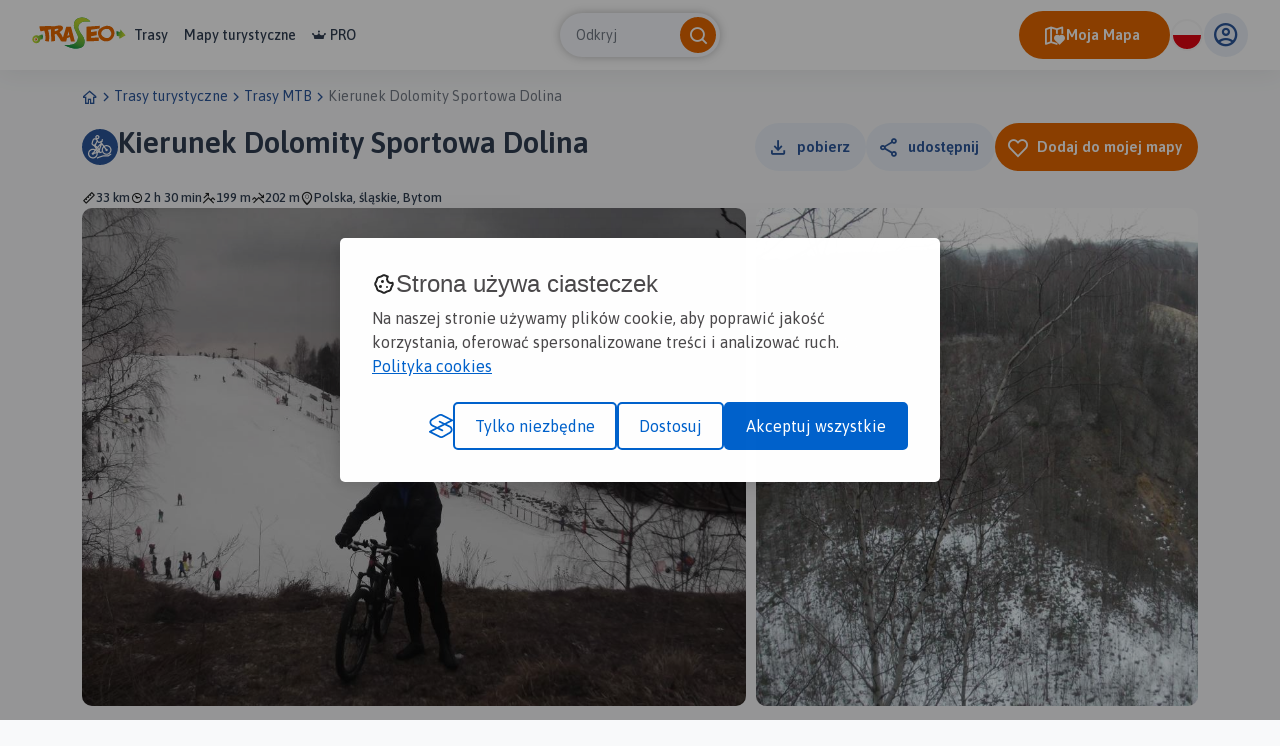

--- FILE ---
content_type: text/html; charset=UTF-8
request_url: https://www.traseo.pl/trasa/kierunek-dolomity-sportowa-dolina
body_size: 5243
content:
<!DOCTYPE html>
<html lang="pl">
  <head><base href="/">
    <title>Trasa MTB Kierunek Dolomity Sportowa Dolina - Traseo</title>
    <meta charset="UTF-8">
    <meta name="viewport" content="width=device-width,initial-scale=1.0,maximum-scale=1,user-scalable=no">
    <meta name="keywords" content="trasy rowerowe w górach, rower górski trasy, rower górski ciekawe szlaki, mtb najlepsze trasy, rower górski trasy gps">
    <meta name="description" content="Na leśnych drogach ślisko, dodatkowo 2 przeprawy przez strumyk......trasa na wiosnę/lato">
    <meta property="og:title" content="Kierunek Dolomity Sportowa Dolina">
    <meta property="og:description" content="Na leśnych drogach ślisko, dodatkowo 2 przeprawy przez strumyk......trasa na wiosnę/lato">
    <meta property="og:type" content="website">
    <meta property="og:image" content="https://services.traseo.pl/traseo/communityRoute/share/16133.jpg">
    <meta property="og:image:height" content="630">
    <meta property="og:image:width" content="1200">
    <meta property="og:url" content="https://www.traseo.pl/trasa/kierunek-dolomity-sportowa-dolina">
    <meta property="fb:app_id" content="133912569995974">
    <script>(function(w,d,s,l,i){w[l]=w[l]||[];w[l].push({'gtm.start':
new Date().getTime(),event:'gtm.js'});var f=d.getElementsByTagName(s)[0],
j=d.createElement(s),dl=l!='dataLayer'?'&l='+l:'';j.async=true;j.src=
'https://www.googletagmanager.com/gtm.js?id='+i+dl;f.parentNode.insertBefore(j,f);
})(window,document,'script','dataLayer','GTM-P6DFRHZ7');</script>
    <script src="/api/config.js"></script>
    <link href="https://www.traseo.pl/static/img/logo/favicon.png" rel="icon" type="image/x-icon">
    <link href="/assets/css/main.min.css" rel="stylesheet">
    <link href="https://unpkg.com/maplibre-gl@2.4.0/dist/maplibre-gl.css" rel="stylesheet">
    <link href="/manifest.json" rel="manifest">
    <link href="https://www.traseo.pl/trasa/kierunek-dolomity-sportowa-dolina" rel="canonical">
  </head>
  <body class="bg-light route-detail" data-page="route-detail">
    <noscript><iframe src="https://www.googletagmanager.com/ns.html?id=GTM-P6DFRHZ7" height="0" width="0" style="display:none;visibility:hidden"></iframe></noscript>
    <header class="page-header">
      <nav class="header-side-left"><button class="menu-toggler"><b></b><b></b><b></b></button><a href="/" class="logo-link"><img alt="Traseo-logo" src="https://www.traseo.pl/static/img/logo/traseo.svg"></a>
        <div class="links-container"><a href="/trasy">Trasy</a><a href="/mapy">Mapy turystyczne</a><a href="/pro"><i class="icon-pro"></i>PRO</a></div>
      </nav>
      <div id="top-search"></div>
      <div class="header-side-right">
        <div id="header-my-map-button"></div>
        <div id="traseo-com-redirect-switch-root"></div>
        <div class="user-button-container" id="user-button-container"></div>
      </div>
      <div class="sidebar">
        <div class="nav-content">
          <hr class="divider">
<a class="nav-item" href="/trasy">Trasy</a><a class="nav-item" href="/mapy">Mapy</a><a class="nav-item" href="/pro"><i class="icon-pro"></i>Pro</a>
          <hr class="divider">
          <div id="side-menu-user-section"></div>
        </div>
<img alt="bottom-image" src="https://www.traseo.pl/static/img/static/modal-footer.png"></div>
    </header>
    <div class="container">
      <ul class="breadcrumbs">
        <li><a href="/"><i class="icon-home"></i></a></li>
        <li><i class="icon-chevron-right"></i></li>
        <li><a href="/trasy-turystyczne">Trasy turystyczne</a></li>
        <li><i class="icon-chevron-right"></i></li>
        <li><a href="/trasy-rower-gorski">Trasy MTB</a></li>
        <li><i class="icon-chevron-right"></i></li>
        <li><a>Kierunek Dolomity Sportowa Dolina</a></li>
      </ul>
    </div>
    <div id="image-presentation-lightbox"></div>
    <div id="image-presentation-full-gallery"></div>
    <div class="top-section-container">
      <div class="container">
        <div class="header-section-container ">
          <div class="detail-header">
            <div class="route-title-container">
              <div class="category-group">
                <div class="category-bg"><img src="assets/images/route/category/7.svg" alt="category-icon"></div>
              </div>
              <h1>Kierunek Dolomity Sportowa Dolina</h1>
            </div>
          </div>
          <div id="route-detail-actions"></div>
          <div class="route-attributes-container">
            <div class="param-group"><i class="icon-distance"></i><span>33 km</span></div>
            <div class="param-group"><i class="icon-duration"></i><span>2 h 30 min</span></div>
            <div class="param-group"><i class="icon-elevation-up"></i><span>199 m</span></div>
            <div class="param-group"><i class="icon-elevation-down"></i><span>202 m</span></div>
            <div class="param-group"><i class="icon-poi"></i><span>Polska, śląskie, Bytom</span></div>
          </div>
        </div>
      </div>
      <div class="container">
        <div class="images-presentation-container grid-2">
          <div class="image-container image-1" data-index="0"><img class="thumb" src="https://www.traseo.pl//media/photo/38/38278/xxl.jpg" alt=""><button class="btn-secondary  padding-icon " type="button"><i class="icon-gallery"></i><span>Wszystkie zdjęcia(2)</span></button></div>
          <div class="image-container image-2" data-index="1"><img class="thumb" src="https://www.traseo.pl//media/photo/38/38279/xxl.jpg" alt=""></div>
          <div class="badges"></div>
        </div>
      </div>
    </div>
    <div class="container route-detail-body">
      <div class="row">
        <div class="col-lg-9 col-xxxl-8 offset-xxxl-1 mb-4 mb-lg-0 main-column">
          <div class="route-user-info-container">
            <div class="user-info-left">
              <div class="user-container"><a style="align-self: center;" href="/profil/id/9471"><img class="avatar" src="https://www.traseo.pl/avatar/9471/size/thumb" alt="bikero82"></a>
                <div class="user-data"><span class="badge-name-container"><a href="/profil/id/9471" class="user-name">Marcin Sitek</a></span><span class="subscribers">bikero82</span></div>
              </div>
              <div id="follow-route-author"></div>
            </div>
            <div class="user-info-right">
              <div id="route-detail-likes"></div>
              <div class="rating"><i class="icon-star-active"></i><span>2.4/6</span></div>
              <div id="route-edit-delete-actions"></div>
            </div>
          </div>
          <div id="route-detail-map" data-id="16133">
            <div class="map-root-placeholder">
              <div class="map-placeholder"></div>
              <div class="elevation-route-placeholder"></div>
            </div>
          </div>
          <div id="route-detail-contest"></div>
          <div class="route-characteristics-container">
            <h2>Charakterystyka trasy</h2>
            <div class="name-date-container">
              <div class="date-group"><i class="icon-calendar-add"></i><span>2013-02-15</span></div>
              <div class="name-group"><i class="icon-poi"></i><span>Polska, śląskie, Bytom</span></div>
            </div>
            <div class="params-container">
              <div class="param">
                <div class="category-group">
                  <div class="category-bg"><img src="assets/images/route/category/7.svg" alt="category-icon"></div>
                </div>
              </div>
              <div class="param grow"><i class="icon-distance"></i><span>33 km</span></div>
              <div class="param grow"><i class="icon-elevation-up"></i><span>199 m</span></div>
              <div class="param grow"><i class="icon-elevation-down"></i><span>202 m</span></div>
              <div class="param grow"><i class="icon-duration"></i><span>2 h 30 min</span></div>
              <div class="param grow"><i class="icon-star"></i><span>2.4/6</span></div>
            </div>
          </div>
          <div class="expandable-description-container">
            <div class="route-description">Na leśnych drogach ślisko, dodatkowo 2 przeprawy przez strumyk......trasa na wiosnę/lato</div>
          </div>
          <div class="expandable-button-container"><button class="btn-text expandable-description-button"><span class="more">Więcej</span><span class="less">Mniej</span><i class="icon-chevron-down"></i></button></div>
          <div id="extended-route-detail-actions"></div>
          <h3 class="comments-header">Komentarze</h3>
          <div id="route-comments"></div>
          <div class="detail-proposed-maps-container">
            <h3>NA TEJ TRASIE PRZYDA CI SIĘ MAPA Z NASZEJ
      APLIKACJI</h3>
            <div class="row tablet-overflow-row">
              <div class="col-6  col-md-3 col-xxl-2 col-xxxl-8-in-row mb-4">
                <div class="image-card "><a href="https://www.traseo.pl/mapy-turystyczne/mapa/172/metropolia-silesia-i-okolice-polska-compass"></a>
                  <div class="thumb"><img src="https://www.traseo.pl/media/map-cover/172/m.jpg" alt="Metropolia Silesia i okolice">
                    <div class="additional-content">
                      <div class="map-hover-content">
                        <div class="header"><span class="constant-text">MAPA TURYSTYCZNA W APLIKACJI TRASEO</span></div>
                        <div class="title">Metropolia Silesia i okolice</div>
                        <div class="description">Mapa turystyczna w skali 1:50000, która pokazuje mniej znane oblicze Górnego Śląska - regionu o niezwykłej historii, pełnego zabytków, atrakcji, a także... wielu terenów zielonych. Wydanie zawiera wszystkie obecne na opisywanym terenie zabytki architektury, techniki i przyrody; aktualną infrastrukturę komunikacyjną i turystyczną; szlaki: piesze PTTK, rowerowe, dydaktyczne i spacerowe; oraz wiele innych ciekawych informacji, np. przebieg granic państwowych z 1914 i 1939 roku. Zasięg mapy wyznaczają: Tarnowskie Góry na północy, Tychy na południu, Gliwice na zachodzie i Jaworzno na wschodzie. 
</div>
                      </div>
                    </div>
                  </div>
                </div>
              </div>
              <div class="col-6  col-md-3 col-xxl-2 col-xxxl-8-in-row mb-4">
                <div class="image-card "><a href="https://www.traseo.pl/mapy-turystyczne/mapa/410/czechy-i-slowacja-mapa-samochodowa-polska-compass"></a>
                  <div class="thumb"><img src="https://www.traseo.pl/media/map-cover/410/m.jpg" alt="Czechy i Słowacja – mapa samochodowa">
                    <div class="additional-content">
                      <div class="map-hover-content">
                        <div class="header"><span class="constant-text">MAPA TURYSTYCZNA W APLIKACJI TRASEO</span></div>
                        <div class="title">Czechy i Słowacja – mapa samochodowa</div>
                        <div class="description"><p align="justify">Mapa samochodowa Słowacji i Czech zawiera: aktualną sieć autostrad, dróg ekspresowych i głównych, z podziałem na dwupasmowe i jednopasmowe; drogi w budowie, numerację dróg oraz kilometraż. Na mapie zaznaczono: przejścia graniczne, Autostradowe Miejsca Obsługi Podróżnych, wybrane stacje benzynowe, parkingi i promy wodne, porty lotnicze, obszary leśne, parki narodowe, uzdrowiska, większe ośrodki narciarskie, obiekty na Liście UNESCO. Legenda w językach: polskim, angielskim, czeskim i słowackim.<br />Mapa dodatkowo zawiera:<br />- schemat dróg płatnych na Słowacji i w Czechach;<br />- wykaz węzłów na autostradach i drogach ekspresowych na Słowacji;<br />- plany Pragi i Bratysławy;<br />- schemat metra w Pradze;<br />- informacje praktyczne dla podróżujących samochodem po Słowacji i Czechach (m.in.: wybrane przepisy drogowe, wymagane dokumenty, obowiązkowe wyposażenie samochodu, rodzaje winiet).<br />Mapę offline można zakupić w aplikacji Traseo na urządzenia mobilne. <strong>Rok wydania 2020</strong></p></div>
                      </div>
                    </div>
                  </div>
                </div>
              </div>
            </div>
          </div>
          <div class="ad-container"><ins class="adsbygoogle" style="display:block" data-ad-client="ca-pub-9855781337573434" data-ad-slot="2996751620" data-ad-format="auto" data-full-width-responsive="true"></ins><script>(adsbygoogle = window.adsbygoogle || []).push({});</script></div>
        </div>
        <div class="col-lg-3 col-xxxl-2 side-column">
          <div id="route-detail-proposed-routes"></div>
          <h3 class="small">Miejscowości na trasie</h3>
          <div class="mb-4"><a href="/trasy-turystyczne/bytom" class="inline-link">Bytom</a><a href="/trasy-turystyczne/tarnowskie-gory" class="inline-link">Tarnowskie Góry</a></div>
          <div class="ad-container"><ins class="adsbygoogle" style="display:inline-block;width:300px;height:375px" data-ad-client="ca-pub-9855781337573434" data-ad-slot="7102463616"></ins><script>(adsbygoogle = window.adsbygoogle || []).push({});</script></div>
        </div>
      </div>
    </div>
    <footer>
      <div class="footer-landscape"><img class="sky" src="/assets/images/layout/footer/sky.svg" alt="sky"><img class="landscape-5" src="/assets/images/layout/footer/5.svg" alt="landscape-5"><img class="landscape-4" src="/assets/images/layout/footer/4.svg" alt="landscape-4"><img class="landscape-3" src="/assets/images/layout/footer/3.svg" alt="landscape-3">
        <div class="landscape-2-container"><img class="landscape-2" src="/assets/images/layout/footer/2.svg" alt="landscape-2"><img class="landscape-2-trees" src="/assets/images/layout/footer/landscape-2-trees.svg" alt="trees"></div>
        <div class="landscape-1-container"><img class="landscape-1" src="/assets/images/layout/footer/1.svg" alt="landscape-1"><img class="tree-1" src="/assets/images/layout/footer/t1.svg" alt="tree"><img class="tree-2-1" src="/assets/images/layout/footer/t2.svg" alt="tree"><img class="tree-2-2" src="/assets/images/layout/footer/t2.svg" alt="tree"><img class="tree-2-3" src="/assets/images/layout/footer/t2.svg" alt="tree"><img class="tree-2-4" src="/assets/images/layout/footer/t2.svg" alt="tree"><img class="tree-2-5" src="/assets/images/layout/footer/t2.svg" alt="tree"><img class="tree-2-6" src="/assets/images/layout/footer/t2.svg" alt="tree"><img class="tree-3" src="/assets/images/layout/footer/t3.svg" alt="tree"><img class="biker" src="/assets/images/layout/footer/biker.svg" alt="biker"><img class="hiker-1" src="/assets/images/layout/footer/hiker1.svg" alt="hiker"><img class="hiker-2" src="/assets/images/layout/footer/hiker2.svg" alt="hiker"></div>
      </div>
      <div class="footer-data">
        <div class="container">
          <div class="row">
            <div class="col-12 mb-4"><img class="logo" src="https://www.traseo.pl/static/img/logo/traseo-white.svg" alt="Traseo logo"></div>
            <div class="col-12 col-md-4 mb-4 mb-md-0 mt-md-1"><p><strong>Czym jest Traseo?</strong><br />Dzięki Traseo z łatwością wyznaczysz trasę wycieczki lub treningu. Możesz skorzystać z kilku tryb&oacute;w planowania: pieszego, rowerowych i narciarskiego. Plan trasy zobaczysz na autorskim podkładzie mapowym z kolorowymi szlakami turystycznymi. <br /> Przy pomocy aplikacji możesz podążać zaplanowaną trasą lub skorzystać z propozycji innych użytkownik&oacute;w. R&oacute;b zdjęcia, nagrywaj ślad, dodawaj opisy, zapisuj i edytuj trasę. Możesz podzielić się nią ze społecznością Traseo lub zachować jako prywatną tylko dla siebie, możesz udostępnić ją r&oacute;wnież na swojej stronie www!</p></div>
            <div class="col-12 col-md-2 mb-4 mb-md-0 mt-md-4 offset-md-1">
              <ul>
                <li><a href="/czym-jest-traseo" rel="">O nas</a></li>
                <li><a href="/aplikacje" rel="">Aplikacje</a></li>
                <li><a href="https://www.traseo.pl/blog/" rel="">Blog</a></li>
                <li><a href="/reklama-w-traseo" rel="">Reklama w Traseo</a></li>
                <li><a href="/polityka-prywatnosci" rel="">Polityka prywatności</a></li>
              </ul>
            </div>
            <div class="col-12 col-md-2 mb-4 mb-md-0 mt-md-4">
              <ul>
                <li><a href="/regulamin" rel="">Regulamin</a></li>
                <li><a href="https://www.traseo.pl/blog/wgrywanie-tras-garmin" rel="">Wgrywanie tras Garmin</a></li>
                <li><a href="https://dawne.traseo.pl" rel="nofollow">Dawna wersja strony</a></li>
                <li><a href="/wszystkie-trasy" rel="">Wszystkie trasy</a></li>
                <li><a href="/trasy-turystyczne" rel="">Trasy turystyczne</a></li>
                <li><a href="/kontakt" rel="">Kontakt</a></li>
              </ul>
            </div>
            <div class="col-12 col-md-3 mt-md-4">
              <div class="icons-row mb-4"><a href="https://www.facebook.com/Traseo" target="_blank"><i class="icon-facebook"></i></a><a href="https://www.instagram.com/traseo.pl/" target="_blank"><i class="icon-instagram"></i></a></div>
<span class="mb-2 d-block">Pobierz aplikację Traseo:</span>
              <div class="mobile-stores-row mb-4"><a href="https://play.google.com/store/apps/details?id=pl.traseo2&amp;hl=pl"><img src="https://www.traseo.pl/static/img/app/google-play-pl.svg" alt="Google Play"></a><a href="https://apps.apple.com/pl/app/traseo-szlaki-trasy-mapy/id401910742?l=pl"><img src="https://www.traseo.pl/static/img/app/appstore-pl.svg" alt="Apple App Store"></a></div>
              <div class="mobile-app-params-container">
                <div class="mobile-app-param-row"><i class="icon-star-active"></i>
                  <div class="text-container"><b>4,8</b> W App Store</div>
                </div>
                <div class="mobile-app-param-row"><i class="icon-star-active"></i>
                  <div class="text-container"><b>4,7</b> W Google Play</div>
                </div>
                <div class="mobile-app-param-row"><i class="icon-user"></i>
                  <div class="text-container"><span>Prawie</span> <b>2 Miliony</b> Aktywnych użytkowników</div>
                </div>
                <div class="mobile-app-param-row"><i class="icon-phone-download"></i>
                  <div class="text-container"><b>1.5 Miliona</b> Pobrań aplikacji</div>
                </div>
              </div>
              <div class="d-flex">Stworzone z serduchem<img class="mx-2" src="/assets/images/layout/footer/heart-flag.svg" alt="">W Polsce</div>
            </div>
          </div>
        </div>
      </div>
    </footer>
    <div id="website-root"></div>
    <div id="floating-my-map-button-root"></div>
    <script src="/assets//js/website.js"></script>
  </body>
</html>


--- FILE ---
content_type: text/html; charset=utf-8
request_url: https://www.google.com/recaptcha/api2/aframe
body_size: 267
content:
<!DOCTYPE HTML><html><head><meta http-equiv="content-type" content="text/html; charset=UTF-8"></head><body><script nonce="yD0Uk-tXyUSE8u2ty-AbPA">/** Anti-fraud and anti-abuse applications only. See google.com/recaptcha */ try{var clients={'sodar':'https://pagead2.googlesyndication.com/pagead/sodar?'};window.addEventListener("message",function(a){try{if(a.source===window.parent){var b=JSON.parse(a.data);var c=clients[b['id']];if(c){var d=document.createElement('img');d.src=c+b['params']+'&rc='+(localStorage.getItem("rc::a")?sessionStorage.getItem("rc::b"):"");window.document.body.appendChild(d);sessionStorage.setItem("rc::e",parseInt(sessionStorage.getItem("rc::e")||0)+1);localStorage.setItem("rc::h",'1769032240170');}}}catch(b){}});window.parent.postMessage("_grecaptcha_ready", "*");}catch(b){}</script></body></html>

--- FILE ---
content_type: image/svg+xml
request_url: https://www.traseo.pl/static/img/route/category/7.svg
body_size: 4236
content:
<svg width="24" height="24" viewBox="0 0 24 24" fill="none" xmlns="http://www.w3.org/2000/svg">
<g clip-path="url(#clip0_5695_452)">
<path fill-rule="evenodd" clip-rule="evenodd" d="M19.96 20.35H14.8L11.19 21.54L8.66998 22.54L9.11998 23.66L11.6 22.66L14.99 21.55H20.32L22.82 19.87H23.14V18.67H22.46L19.96 20.35Z" fill="#5073AA"/>
<path fill-rule="evenodd" clip-rule="evenodd" d="M9.77002 17.94L10.72 17.69C10.91 17.64 11.06 17.5 11.13 17.31L11.55 18.35L13.59 17.67C13.9 17.57 14.07 17.23 13.97 16.91C13.87 16.6 13.53 16.43 13.21 16.53L12.25 16.85L11.74 15.59L13.83 9.64L15.17 11.44C13.94 12.64 13.36 14.44 13.84 16.22C14.54 18.85 17.24 20.4 19.87 19.7C22.5 19 24.05 16.3 23.35 13.67C22.65 11.04 19.95 9.49 17.32 10.19C16.89 10.31 16.5 10.49 16.13 10.71L13.46 7.13L14.63 6.7L14.94 4.72C14.99 4.39 14.77 4.09 14.44 4.03C14.11 3.98 13.81 4.2 13.75 4.53L13.55 5.81L12.29 6.27C12.23 6.29 12.18 6.33 12.13 6.37C12.11 6.37 12.09 6.39 12.07 6.4C11.89 6.49 11.72 6.56 11.54 6.63C11.29 6.72 11.1 6.75 10.93 6.73C10.67 6.69 10.18 6.45 9.65002 4.99C9.61002 4.89 9.54002 4.81 9.46002 4.74C9.33002 4.52 9.18002 4.32 9.00002 4.15C9.12002 4.17 9.25002 4.19 9.38002 4.19C10.54 4.19 11.48 3.25 11.48 2.09C11.48 0.930002 10.54 -0.00999832 9.38002 -0.00999832C8.22002 -0.00999832 7.28002 0.930002 7.28002 2.09C7.28002 2.63 7.49002 3.11 7.82002 3.48C7.19002 3.27 6.48002 3.21 5.86002 3.41C5.58002 3.5 5.36002 3.7 5.20002 3.88C5.03002 4.08 4.87002 4.31 4.73002 4.57C4.45002 5.08 4.20002 5.71 4.00002 6.33C3.81002 6.95 3.66002 7.6 3.59002 8.15C3.56002 8.42 3.54002 8.69 3.56002 8.92C3.58002 9.13 3.62002 9.42 3.79002 9.64C4.09002 10.04 4.41002 10.33 4.82002 10.53C4.97002 10.6 5.13002 10.65 5.29002 10.7C5.29002 10.75 5.30002 10.8 5.33002 10.85C5.45002 11.1 5.72002 11.22 5.98002 11.17L7.61002 13.64L7.18002 14.27C6.12002 13.72 4.87002 13.53 3.63002 13.86C1.00002 14.56 -0.549977 17.26 0.150023 19.89C0.850023 22.52 3.55002 24.07 6.18002 23.37C8.61002 22.72 10.1 20.36 9.76002 17.94H9.77002ZM17.62 11.36C19.61 10.83 21.65 12.01 22.18 13.99C22.71 15.98 21.53 18.02 19.55 18.55C17.56 19.08 15.52 17.9 14.99 15.92C14.64 14.63 15.03 13.32 15.88 12.41L17.45 14.52C17.36 14.75 17.32 15.01 17.39 15.27C17.57 15.93 18.24 16.32 18.9 16.14C19.56 15.96 19.95 15.29 19.77 14.63C19.6 14.01 19 13.65 18.38 13.75L16.83 11.67C17.08 11.54 17.34 11.43 17.62 11.35V11.36ZM7.49002 15.95C7.82002 16.27 8.10002 16.65 8.30002 17.09L6.34002 17.61L7.49002 15.94V15.95ZM8.18002 14.95L8.35002 14.7L9.62002 16.74L9.45002 16.79C9.16002 16.07 8.73002 15.45 8.18002 14.96V14.95ZM8.42002 12.67L8.09002 12.18L8.59002 12.5L8.42002 12.68V12.67ZM10.41 15.72L9.13002 13.66L9.51002 13.27L10.45 15.62L10.41 15.73V15.72ZM10.44 12.37C10.44 12.37 10.42 12.35 10.41 12.33L12.27 10.4L11.05 13.89L10.44 12.37ZM10.75 7.92C11.19 7.99 11.6 7.89 11.94 7.76C12.06 7.72 12.19 7.66 12.31 7.61L12.74 8.19L9.44002 11.6L7.60002 10.44L7.88002 10.3C8.18002 10.16 8.31002 9.8 8.16002 9.5C8.15002 9.47 8.12002 9.46 8.11002 9.43C8.30002 9.15 8.49002 8.85 8.67002 8.54C8.94002 8.05 9.18002 7.53 9.36002 7.04C9.76002 7.55 10.21 7.84 10.74 7.92H10.75ZM9.38002 1.19C9.88002 1.19 10.28 1.59 10.28 2.09C10.28 2.59 9.88002 2.99 9.38002 2.99C8.88002 2.99 8.48002 2.59 8.48002 2.09C8.48002 1.59 8.88002 1.19 9.38002 1.19ZM4.78002 8.95C4.78002 8.95 4.77002 8.9 4.76002 8.83C4.76002 8.7 4.76002 8.52 4.78002 8.29C4.83002 7.83 4.96002 7.26 5.14002 6.69C5.32002 6.12 5.54002 5.57 5.77002 5.15C5.89002 4.94 5.99002 4.78 6.09002 4.67C6.18002 4.57 6.23002 4.54 6.23002 4.54C6.59002 4.42 7.10002 4.45 7.59002 4.66C8.08002 4.86 8.40002 5.18 8.50002 5.49C8.50002 5.49 8.50002 5.51 8.50002 5.55C8.50002 5.6 8.50002 5.66 8.49002 5.74C8.47002 5.9 8.42002 6.11 8.34002 6.35C8.18002 6.83 7.92002 7.4 7.62002 7.94C7.32002 8.48 6.99002 8.97 6.69002 9.3C6.54002 9.47 6.41002 9.58 6.32002 9.64C6.30002 9.65 6.28002 9.66 6.27002 9.67C5.84002 9.61 5.56002 9.54 5.35002 9.43C5.15002 9.33 4.97002 9.19 4.77002 8.93L4.78002 8.95ZM5.87002 22.2C3.88002 22.73 1.84002 21.55 1.31002 19.57C0.780023 17.58 1.96002 15.54 3.94002 15.01C4.83002 14.77 5.72002 14.89 6.49002 15.26L5.01002 17.39C4.87002 17.38 4.72002 17.38 4.58002 17.42C3.92002 17.6 3.53002 18.27 3.71002 18.93C3.89002 19.59 4.56002 19.98 5.22002 19.8C5.66002 19.68 5.96002 19.33 6.07002 18.92L8.59002 18.24C8.77002 20.02 7.65002 21.72 5.86002 22.2H5.87002Z" fill="#5073AA"/>
</g>
<defs>
<clipPath id="clip0_5695_452">
<rect width="24" height="24" fill="white"/>
</clipPath>
</defs>
</svg>
